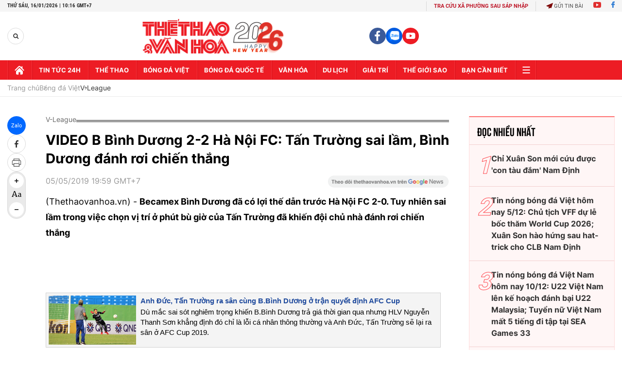

--- FILE ---
content_type: text/html; charset=utf-8
request_url: https://thethaovanhoa.vn/ajax/zone-news/144-1.htm
body_size: 6221
content:

        <div class="box-category-item" data-newsid="20260115163946875" data-target="False">
            <a class="box-category-link-with-avatar img-resize"
                data-type="0"
                data-newstype="0"
                 
                href="/aff-cup-2026-doi-tuyen-viet-nam-cham-tran-indonesia-va-singapore-20260115163946875.htm" title="AFF Cup 2026: Đ&#7897;i tuy&#7875;n Vi&#7879;t Nam ch&#7841;m trán Indonesia và Singapore">
                <img data-type="avatar"  loading="lazy" src="https://thethaovanhoa.mediacdn.vn/zoom/400_226/372676912336973824/2026/1/15/dtvn-1768469058097351101477-173-0-1324-2048-crop-1768469065023334187299.jpg" alt="AFF Cup 2026: Đ&#7897;i tuy&#7875;n Vi&#7879;t Nam ch&#7841;m trán Indonesia và Singapore" class="box-category-avatar">
            </a>
            <div class="box-category-content">
                <h3 class="box-category-title-text" data-comment="20260115163946875">
                    
                    <a class="box-category-link-title" data-objecttype=""
                        data-type="0"
                        data-linktype="newsdetail"
                        data-newstype="0"
                        data-id="20260115163946875"
                        href="/aff-cup-2026-doi-tuyen-viet-nam-cham-tran-indonesia-va-singapore-20260115163946875.htm"
                        
                        title="AFF Cup 2026: Đ&#7897;i tuy&#7875;n Vi&#7879;t Nam ch&#7841;m trán Indonesia và Singapore">AFF Cup 2026: Đội tuyển Việt Nam chạm trán Indonesia và Singapore</a>
                    
                    
                </h3>
                <a class="box-category-category"   href="/bong-da-viet-nam.htm" title="Bóng đá Việt">Bóng đá Việt</a>
                <span class="box-category-time need-get-timeago" title="1/15/2026 5:45:00 PM"></span>
                
                <p data-type="sapo" class="box-category-sapo need-trimline" rel="3">Cùng với Campuchia và đội thắng trong cặp đấu play-off giữa Timor Leste/Brunei, hai đối thủ còn lại của đội tuyển Việt Nam tại bảng A AFF Hyundai Cup 2026 là Singapore và Indonesia.</p>
                
            </div>
        </div>
    
        <div class="box-category-item" data-newsid="20260114105125742" data-target="False">
            <a class="box-category-link-with-avatar img-resize"
                data-type="0"
                data-newstype="0"
                 
                href="/doi-bong-cua-viet-nam-giong-nhu-dtqg-thu-nho-nuoi-tham-vong-vo-dich-v-league-ngay-sau-khi-thang-hang-20260114105125742.htm" title="Đ&#7897;i bóng c&#7911;a Vi&#7879;t Nam gi&#7889;ng như &#8216;ĐTQG thu nh&#7887;&#8217;, nuôi tham v&#7885;ng vô đ&#7883;ch V-League ngay sau khi thăng h&#7841;ng">
                <img data-type="avatar"  loading="lazy" src="https://thethaovanhoa.mediacdn.vn/zoom/400_226/372676912336973824/2026/1/14/ninhbinhfc1401b-1768362429588613709658-285-74-1259-1807-crop-17683625719511317294354.jpg" alt="Đ&#7897;i bóng c&#7911;a Vi&#7879;t Nam gi&#7889;ng như &#8216;ĐTQG thu nh&#7887;&#8217;, nuôi tham v&#7885;ng vô đ&#7883;ch V-League ngay sau khi thăng h&#7841;ng" class="box-category-avatar">
            </a>
            <div class="box-category-content">
                <h3 class="box-category-title-text" data-comment="20260114105125742">
                    
                    <a class="box-category-link-title" data-objecttype=""
                        data-type="0"
                        data-linktype="newsdetail"
                        data-newstype="0"
                        data-id="20260114105125742"
                        href="/doi-bong-cua-viet-nam-giong-nhu-dtqg-thu-nho-nuoi-tham-vong-vo-dich-v-league-ngay-sau-khi-thang-hang-20260114105125742.htm"
                        
                        title="Đ&#7897;i bóng c&#7911;a Vi&#7879;t Nam gi&#7889;ng như &#8216;ĐTQG thu nh&#7887;&#8217;, nuôi tham v&#7885;ng vô đ&#7883;ch V-League ngay sau khi thăng h&#7841;ng">Đội bóng của Việt Nam giống như ‘ĐTQG thu nhỏ’, nuôi tham vọng vô địch V-League ngay sau khi thăng hạng</a>
                    
                    
                </h3>
                <a class="box-category-category"   href="/bong-da-viet-nam.htm" title="Bóng đá Việt">Bóng đá Việt</a>
                <span class="box-category-time need-get-timeago" title="1/14/2026 11:25:00 AM"></span>
                
                <p data-type="sapo" class="box-category-sapo need-trimline" rel="3">CLB Ninh Bình đang dẫn đầu V-League mùa này và nuôi tham vọng vô địch ngay sau khi thăng hạng. Sức mạnh của đội bóng đất cố đô là thực sự đáng nể với lực lượng vô cùng hùng hậu và có chất lượng chuyên môn cao.</p>
                
            </div>
        </div>
    
        <div class="box-category-item" data-newsid="20260114045658408" data-target="False">
            <a class="box-category-link-with-avatar img-resize"
                data-type="0"
                data-newstype="0"
                 
                href="/tin-nong-bong-da-viet-hom-nay-14-1-u23-viet-nam-san-sang-cho-tran-tu-ket-u23-uae-ap-dao-u23-viet-nam-ve-thanh-tich-doi-dau-20260114045658408.htm" title="Tin nóng bóng đá Vi&#7879;t hôm nay 14/1: U23 Vi&#7879;t Nam s&#7861;n sàng cho tr&#7853;n t&#7913; k&#7871;t; U23 UAE áp đ&#7843;o U23 Vi&#7879;t Nam v&#7873; thành tích đ&#7889;i đ&#7847;u">
                <img data-type="avatar"  loading="lazy" src="https://thethaovanhoa.mediacdn.vn/zoom/400_226/372676912336973824/2026/1/13/uae-1768341193117280075902-20-0-430-730-crop-1768341337414563438800.jpg" alt="Tin nóng bóng đá Vi&#7879;t hôm nay 14/1: U23 Vi&#7879;t Nam s&#7861;n sàng cho tr&#7853;n t&#7913; k&#7871;t; U23 UAE áp đ&#7843;o U23 Vi&#7879;t Nam v&#7873; thành tích đ&#7889;i đ&#7847;u" class="box-category-avatar">
            </a>
            <div class="box-category-content">
                <h3 class="box-category-title-text" data-comment="20260114045658408">
                    
                    <a class="box-category-link-title" data-objecttype=""
                        data-type="0"
                        data-linktype="newsdetail"
                        data-newstype="0"
                        data-id="20260114045658408"
                        href="/tin-nong-bong-da-viet-hom-nay-14-1-u23-viet-nam-san-sang-cho-tran-tu-ket-u23-uae-ap-dao-u23-viet-nam-ve-thanh-tich-doi-dau-20260114045658408.htm"
                        
                        title="Tin nóng bóng đá Vi&#7879;t hôm nay 14/1: U23 Vi&#7879;t Nam s&#7861;n sàng cho tr&#7853;n t&#7913; k&#7871;t; U23 UAE áp đ&#7843;o U23 Vi&#7879;t Nam v&#7873; thành tích đ&#7889;i đ&#7847;u">Tin nóng bóng đá Việt hôm nay 14/1: U23 Việt Nam sẵn sàng cho trận tứ kết; U23 UAE áp đảo U23 Việt Nam về thành tích đối đầu</a>
                    
                    
                </h3>
                <a class="box-category-category"   href="/bong-da-viet-nam.htm" title="Bóng đá Việt">Bóng đá Việt</a>
                <span class="box-category-time need-get-timeago" title="1/14/2026 6:19:00 AM"></span>
                
                <p data-type="sapo" class="box-category-sapo need-trimline" rel="3">Tin nóng bóng đá Việt hôm nay 14/1: U23 Việt Nam sẵn sàng cho trận tứ kết; U23 UAE áp đảo U23 Việt Nam về thành tích đối đầu</p>
                
            </div>
        </div>
    
        <div class="box-category-item" data-newsid="20260113161638989" data-target="False">
            <a class="box-category-link-with-avatar img-resize"
                data-type="0"
                data-newstype="0"
                 
                href="/doi-bong-dan-dau-v-league-cong-bo-chieu-mo-3-ngoi-sao-cua-u23-viet-nam-20260113161638989.htm" title="Đ&#7897;i bóng d&#7851;n đ&#7847;u V-League công b&#7889; chiêu m&#7897; 3 ngôi sao c&#7911;a U23 Vi&#7879;t Nam">
                <img data-type="avatar"  loading="lazy" src="https://thethaovanhoa.mediacdn.vn/zoom/400_226/372676912336973824/2026/1/13/6152719501221489612209473044390284814769667816n-1768295724738755523969-0-0-920-1638-crop-1768295729257203287004.jpg" alt="Đ&#7897;i bóng d&#7851;n đ&#7847;u V-League công b&#7889; chiêu m&#7897; 3 ngôi sao c&#7911;a U23 Vi&#7879;t Nam" class="box-category-avatar">
            </a>
            <div class="box-category-content">
                <h3 class="box-category-title-text" data-comment="20260113161638989">
                    
                    <a class="box-category-link-title" data-objecttype=""
                        data-type="0"
                        data-linktype="newsdetail"
                        data-newstype="0"
                        data-id="20260113161638989"
                        href="/doi-bong-dan-dau-v-league-cong-bo-chieu-mo-3-ngoi-sao-cua-u23-viet-nam-20260113161638989.htm"
                        
                        title="Đ&#7897;i bóng d&#7851;n đ&#7847;u V-League công b&#7889; chiêu m&#7897; 3 ngôi sao c&#7911;a U23 Vi&#7879;t Nam">Đội bóng dẫn đầu V-League công bố chiêu mộ 3 ngôi sao của U23 Việt Nam</a>
                    
                    
                </h3>
                <a class="box-category-category"   href="/bong-da-viet-nam.htm" title="Bóng đá Việt">Bóng đá Việt</a>
                <span class="box-category-time need-get-timeago" title="1/13/2026 4:17:00 PM"></span>
                
                <p data-type="sapo" class="box-category-sapo need-trimline" rel="3">CLB Ninh Bình đã thông báo chiêu mộ thành công 3 cầu thủ đang khoác áo U23 Việt Nam là Văn Thuận, Ngọc Mỹ và Thái Sơn.</p>
                
            </div>
        </div>
    
        <div class="box-category-item" data-newsid="20260108114312312" data-target="False">
            <a class="box-category-link-with-avatar img-resize"
                data-type="16"
                data-newstype="0"
                 
                href="/nhan-dinh-soi-ty-le-u23-viet-nam-vs-u23-kyrgyzstan-hom-nay-ngay-9-1-vck-u23-chau-a-2026-20260108114312312.htm" title="Nh&#7853;n đ&#7883;nh, soi t&#7927; l&#7879; U23 Vi&#7879;t Nam vs U23 Kyrgyzstan 21h00 hôm nay ngày 9/1, VCK U23 châu Á 2026">
                <img data-type="avatar"  loading="lazy" src="https://thethaovanhoa.mediacdn.vn/zoom/400_226/372676912336973824/2026/1/8/1-17678468224082105727932-0-68-1074-1980-crop-1767847189104407757377.jpg" alt="Nh&#7853;n đ&#7883;nh, soi t&#7927; l&#7879; U23 Vi&#7879;t Nam vs U23 Kyrgyzstan 21h00 hôm nay ngày 9/1, VCK U23 châu Á 2026" class="box-category-avatar">
            </a>
            <div class="box-category-content">
                <h3 class="box-category-title-text" data-comment="20260108114312312">
                    
                    <a class="box-category-link-title" data-objecttype=""
                        data-type="16"
                        data-linktype="newsdetail"
                        data-newstype="0"
                        data-id="20260108114312312"
                        href="/nhan-dinh-soi-ty-le-u23-viet-nam-vs-u23-kyrgyzstan-hom-nay-ngay-9-1-vck-u23-chau-a-2026-20260108114312312.htm"
                        
                        title="Nh&#7853;n đ&#7883;nh, soi t&#7927; l&#7879; U23 Vi&#7879;t Nam vs U23 Kyrgyzstan 21h00 hôm nay ngày 9/1, VCK U23 châu Á 2026">Nhận định, soi tỷ lệ U23 Việt Nam vs U23 Kyrgyzstan 21h00 hôm nay ngày 9/1, VCK U23 châu Á 2026</a>
                    
                    
                </h3>
                <a class="box-category-category"   href="/du-doan-bong-da.htm" title="Nhận định bóng đá">Nhận định bóng đá</a>
                <span class="box-category-time need-get-timeago" title="1/9/2026 6:37:00 PM"></span>
                
                <p data-type="sapo" class="box-category-sapo need-trimline" rel="3">Nhận định, soi tỷ lệ U23 Việt Nam vs U23 Kyrgyzstan (21h00 ngày 9/1). Dự đoán tỷ số, đội hình dự kiến trận U23 Việt Nam vs U23 Kyrgyzstan thuộc VCK U23 châu Á 2026.</p>
                
            </div>
        </div>
    
        <div class="box-category-item" data-newsid="20260109145952673" data-target="False">
            <a class="box-category-link-with-avatar img-resize"
                data-type="0"
                data-newstype="0"
                 
                href="/bi-loai-khoi-u23-viet-nam-sao-tre-viet-kieu-lap-tuc-toa-sang-o-singapore-20260109145952673.htm" title="B&#7883; lo&#7841;i kh&#7887;i U23 Vi&#7879;t Nam, sao tr&#7867; Vi&#7879;t Ki&#7873;u l&#7853;p t&#7913;c t&#7887;a sáng &#7903; Singapore">
                <img data-type="avatar"  loading="lazy" src="https://thethaovanhoa.mediacdn.vn/zoom/400_226/372676912336973824/2026/1/9/thanhtrung0901a-17679455017481532375546-658-0-1579-1639-crop-17679455113621494762007.jpg" alt="B&#7883; lo&#7841;i kh&#7887;i U23 Vi&#7879;t Nam, sao tr&#7867; Vi&#7879;t Ki&#7873;u l&#7853;p t&#7913;c t&#7887;a sáng &#7903; Singapore" class="box-category-avatar">
            </a>
            <div class="box-category-content">
                <h3 class="box-category-title-text" data-comment="20260109145952673">
                    
                    <a class="box-category-link-title" data-objecttype=""
                        data-type="0"
                        data-linktype="newsdetail"
                        data-newstype="0"
                        data-id="20260109145952673"
                        href="/bi-loai-khoi-u23-viet-nam-sao-tre-viet-kieu-lap-tuc-toa-sang-o-singapore-20260109145952673.htm"
                        
                        title="B&#7883; lo&#7841;i kh&#7887;i U23 Vi&#7879;t Nam, sao tr&#7867; Vi&#7879;t Ki&#7873;u l&#7853;p t&#7913;c t&#7887;a sáng &#7903; Singapore">Bị loại khỏi U23 Việt Nam, sao trẻ Việt Kiều lập tức tỏa sáng ở Singapore</a>
                    
                    
                </h3>
                <a class="box-category-category"   href="/bong-da-viet-nam.htm" title="Bóng đá Việt">Bóng đá Việt</a>
                <span class="box-category-time need-get-timeago" title="1/9/2026 3:19:00 PM"></span>
                
                <p data-type="sapo" class="box-category-sapo need-trimline" rel="3">Tiền vệ Việt Kiều Trần Thành Trung vừa để lại dấu ấn đậm nét trong chuyến tập huấn của Ninh Bình FC tại Singapore.</p>
                
            </div>
        </div>
    
        <div class="box-category-item" data-newsid="20260108104924712" data-target="False">
            <a class="box-category-link-with-avatar img-resize"
                data-type="0"
                data-newstype="0"
                 
                href="/ha-noi-fc-cong-bo-hop-dong-voi-tien-dao-anh-ky-vong-suc-bat-tu-chau-au-20260108104924712.htm" title="Hà N&#7897;i FC công b&#7889; h&#7907;p đ&#7891;ng v&#7899;i ti&#7873;n đ&#7841;o Anh, k&#7923; v&#7885;ng s&#7913;c b&#7853;t t&#7915; châu Âu">
                <img data-type="avatar"  loading="lazy" src="https://thethaovanhoa.mediacdn.vn/zoom/400_226/372676912336973824/2026/1/8/ha-1767844008735755364688-0-0-1000-1780-crop-17678440461291918773038.jpg" alt="Hà N&#7897;i FC công b&#7889; h&#7907;p đ&#7891;ng v&#7899;i ti&#7873;n đ&#7841;o Anh, k&#7923; v&#7885;ng s&#7913;c b&#7853;t t&#7915; châu Âu" class="box-category-avatar">
            </a>
            <div class="box-category-content">
                <h3 class="box-category-title-text" data-comment="20260108104924712">
                    
                    <a class="box-category-link-title" data-objecttype=""
                        data-type="0"
                        data-linktype="newsdetail"
                        data-newstype="0"
                        data-id="20260108104924712"
                        href="/ha-noi-fc-cong-bo-hop-dong-voi-tien-dao-anh-ky-vong-suc-bat-tu-chau-au-20260108104924712.htm"
                        
                        title="Hà N&#7897;i FC công b&#7889; h&#7907;p đ&#7891;ng v&#7899;i ti&#7873;n đ&#7841;o Anh, k&#7923; v&#7885;ng s&#7913;c b&#7853;t t&#7915; châu Âu">Hà Nội FC công bố hợp đồng với tiền đạo Anh, kỳ vọng sức bật từ châu Âu</a>
                    
                    
                </h3>
                <a class="box-category-category"   href="/bong-da-viet-nam.htm" title="Bóng đá Việt">Bóng đá Việt</a>
                <span class="box-category-time need-get-timeago" title="1/8/2026 10:48:00 AM"></span>
                
                <p data-type="sapo" class="box-category-sapo need-trimline" rel="3">CLB bóng đá Hà Nội chính thức hoàn tất bản hợp đồng với tiền đạo người Anh - David Fisher, hứa hẹn bổ sung thêm một phương án tấn công giàu năng lượng cho đội bóng trong chặng đường phía trước.</p>
                
            </div>
        </div>
    
        <div class="box-category-item" data-newsid="20260107083616447" data-target="False">
            <a class="box-category-link-with-avatar img-resize"
                data-type="27"
                data-newstype="0"
                 
                href="/chu-tich-vff-tran-quoc-tuan-chung-ta-phai-chuan-bi-ky-cho-nhung-muc-tieu-trong-tuong-lai-20260107083616447.htm" title="Ch&#7911; t&#7883;ch VFF Tr&#7847;n Qu&#7889;c Tu&#7845;n: &#8220;Chúng ta ph&#7843;i chu&#7849;n b&#7883; k&#7929; cho nh&#7919;ng m&#7909;c tiêu trong tương lai&quot;">
                <img data-type="avatar"  loading="lazy" src="https://thethaovanhoa.mediacdn.vn/zoom/400_226/372676912336973824/2026/1/7/2-1767749110502550803337-0-124-1024-1947-crop-1767749701833988072905.jpg" alt="Ch&#7911; t&#7883;ch VFF Tr&#7847;n Qu&#7889;c Tu&#7845;n: &#8220;Chúng ta ph&#7843;i chu&#7849;n b&#7883; k&#7929; cho nh&#7919;ng m&#7909;c tiêu trong tương lai&quot;" class="box-category-avatar">
            </a>
            <div class="box-category-content">
                <h3 class="box-category-title-text" data-comment="20260107083616447">
                    
                    <a class="box-category-link-title" data-objecttype=""
                        data-type="27"
                        data-linktype="newsdetail"
                        data-newstype="0"
                        data-id="20260107083616447"
                        href="/chu-tich-vff-tran-quoc-tuan-chung-ta-phai-chuan-bi-ky-cho-nhung-muc-tieu-trong-tuong-lai-20260107083616447.htm"
                        
                        title="Ch&#7911; t&#7883;ch VFF Tr&#7847;n Qu&#7889;c Tu&#7845;n: &#8220;Chúng ta ph&#7843;i chu&#7849;n b&#7883; k&#7929; cho nh&#7919;ng m&#7909;c tiêu trong tương lai&quot;">Chủ tịch VFF Trần Quốc Tuấn: “Chúng ta phải chuẩn bị kỹ cho những mục tiêu trong tương lai"</a>
                    
                    
                </h3>
                <a class="box-category-category"   href="/bong-da-viet-nam.htm" title="Bóng đá Việt">Bóng đá Việt</a>
                <span class="box-category-time need-get-timeago" title="1/7/2026 8:36:00 AM"></span>
                
                <p data-type="sapo" class="box-category-sapo need-trimline" rel="3">Trao đổi với Thể thao&Văn hóa trong cuộc trò chuyện đầu năm 2026, Chủ tịch VFF Trần Quốc Tuấn đã có những chia sẻ rất thẳng thắn và hữu ích về những việc cần làm của bóng đá Việt Nam trong một năm cực kỳ bận rộn.</p>
                
            </div>
        </div>
    
        <div class="box-category-item" data-newsid="20260105102305796" data-target="False">
            <a class="box-category-link-with-avatar img-resize"
                data-type="0"
                data-newstype="0"
                 
                href="/v-league-sap-tro-lai-voi-nhieu-suc-hut-20260105102305796.htm" title="V-League s&#7855;p tr&#7903; l&#7841;i v&#7899;i nhi&#7873;u s&#7913;c hút">
                <img data-type="avatar"  loading="lazy" src="https://thethaovanhoa.mediacdn.vn/zoom/400_226/372676912336973824/2026/1/5/xuan-son-nam-dinh-thang-shanc-1764924661170313478218-222-0-1031-1440-crop-1767583268479185502775.jpeg" alt="V-League s&#7855;p tr&#7903; l&#7841;i v&#7899;i nhi&#7873;u s&#7913;c hút" class="box-category-avatar">
            </a>
            <div class="box-category-content">
                <h3 class="box-category-title-text" data-comment="20260105102305796">
                    
                    <a class="box-category-link-title" data-objecttype=""
                        data-type="0"
                        data-linktype="newsdetail"
                        data-newstype="0"
                        data-id="20260105102305796"
                        href="/v-league-sap-tro-lai-voi-nhieu-suc-hut-20260105102305796.htm"
                        
                        title="V-League s&#7855;p tr&#7903; l&#7841;i v&#7899;i nhi&#7873;u s&#7913;c hút">V-League sắp trở lại với nhiều sức hút</a>
                    
                    
                </h3>
                <a class="box-category-category"   href="/bong-da-viet-nam.htm" title="Bóng đá Việt">Bóng đá Việt</a>
                <span class="box-category-time need-get-timeago" title="1/5/2026 10:26:00 AM"></span>
                
                <p data-type="sapo" class="box-category-sapo need-trimline" rel="3">Sự trở lại của Xuân Son, Văn Hậu, Hồ Tấn Tài bên cạnh nguồn cầu thủ Việt kiều chọn V-League đầu quân cùng những thương vụ chuyển nhượng giúp giải đấu số một Việt Nam tăng sức hút ngày trở lại cuối tháng 1 này.</p>
                
            </div>
        </div>
    
        <div class="box-category-item" data-newsid="20260104125515246" data-target="False">
            <a class="box-category-link-with-avatar img-resize"
                data-type="0"
                data-newstype="0"
                 
                href="/khoa-ngo-gia-nhap-clb-cong-an-tphcm-sau-khi-ghi-ban-tai-australia-20260104125515246.htm" title="Khoa Ngô gia nh&#7853;p CLB Công an TPHCM sau khi ghi bàn t&#7841;i Australia">
                <img data-type="avatar"  loading="lazy" src="https://thethaovanhoa.mediacdn.vn/zoom/400_226/372676912336973824/2026/1/4/khoa-ngo-17675060518312002788754-399-0-1550-2048-crop-1767506062027914176640.jpg" alt="Khoa Ngô gia nh&#7853;p CLB Công an TPHCM sau khi ghi bàn t&#7841;i Australia" class="box-category-avatar">
            </a>
            <div class="box-category-content">
                <h3 class="box-category-title-text" data-comment="20260104125515246">
                    
                    <a class="box-category-link-title" data-objecttype=""
                        data-type="0"
                        data-linktype="newsdetail"
                        data-newstype="0"
                        data-id="20260104125515246"
                        href="/khoa-ngo-gia-nhap-clb-cong-an-tphcm-sau-khi-ghi-ban-tai-australia-20260104125515246.htm"
                        
                        title="Khoa Ngô gia nh&#7853;p CLB Công an TPHCM sau khi ghi bàn t&#7841;i Australia">Khoa Ngô gia nhập CLB Công an TPHCM sau khi ghi bàn tại Australia</a>
                    
                    
                </h3>
                <a class="box-category-category"   href="/bong-da-viet-nam.htm" title="Bóng đá Việt">Bóng đá Việt</a>
                <span class="box-category-time need-get-timeago" title="1/4/2026 12:55:00 PM"></span>
                
                <p data-type="sapo" class="box-category-sapo need-trimline" rel="3">Ít ngày sau khi ghi bàn tại A-League, cầu thủ Việt kiều Khoa Ngô chính thức cập bến V.League và sẽ khoác áo CLB Công an TPHCM.</p>
                
            </div>
        </div>
    
        <div class="box-category-item" data-newsid="20260104080733569" data-target="False">
            <a class="box-category-link-with-avatar img-resize"
                data-type="0"
                data-newstype="0"
                 
                href="/clb-cong-an-tphcm-tang-toc-giua-mua-giai-v-league-2025-26-20260104080733569.htm" title="CLB Công an TP.HCM tăng t&#7889;c gi&#7919;a mùa gi&#7843;i V-League 2025/26">
                <img data-type="avatar"  loading="lazy" src="https://thethaovanhoa.mediacdn.vn/zoom/400_226/372676912336973824/2026/1/4/perth-glory-khoa-ngo-17674886818762054587534-79-0-846-1365-crop-17674887489381947171961.jpeg" alt="CLB Công an TP.HCM tăng t&#7889;c gi&#7919;a mùa gi&#7843;i V-League 2025/26" class="box-category-avatar">
            </a>
            <div class="box-category-content">
                <h3 class="box-category-title-text" data-comment="20260104080733569">
                    
                    <a class="box-category-link-title" data-objecttype=""
                        data-type="0"
                        data-linktype="newsdetail"
                        data-newstype="0"
                        data-id="20260104080733569"
                        href="/clb-cong-an-tphcm-tang-toc-giua-mua-giai-v-league-2025-26-20260104080733569.htm"
                        
                        title="CLB Công an TP.HCM tăng t&#7889;c gi&#7919;a mùa gi&#7843;i V-League 2025/26">CLB Công an TP.HCM tăng tốc giữa mùa giải V-League 2025/26</a>
                    
                    
                </h3>
                <a class="box-category-category"   href="/bong-da-viet-nam.htm" title="Bóng đá Việt">Bóng đá Việt</a>
                <span class="box-category-time need-get-timeago" title="1/4/2026 8:20:00 AM"></span>
                
                <p data-type="sapo" class="box-category-sapo need-trimline" rel="3">Việc mạnh tay đầu tư ở kỳ chuyển nhượng giữa mùa, liên tiếp bổ sung những gương mặt chất lượng cho thấy CLB Công an TP.HCM không giấu tham vọng bứt phá ở giai đoạn lượt về V-League 2025/26. </p>
                
            </div>
        </div>
    
        <div class="box-category-item" data-newsid="20260104053210203" data-target="False">
            <a class="box-category-link-with-avatar img-resize"
                data-type="0"
                data-newstype="0"
                 
                href="/tin-nong-bong-da-viet-hom-nay-4-1-u23-viet-nam-dieu-chinh-gio-tap-vo-minh-trong-gia-nhap-clb-cong-an-tphcm-20260104053210203.htm" title="Tin nóng bóng đá Vi&#7879;t hôm nay 4/1: U23 Vi&#7879;t Nam đi&#7873;u ch&#7881;nh gi&#7901; t&#7853;p; Võ Minh Tr&#7885;ng gia nh&#7853;p CLB Công an TPHCM">
                <img data-type="avatar"  loading="lazy" src="https://thethaovanhoa.mediacdn.vn/zoom/400_226/372676912336973824/2026/1/3/u23-1767479298313482548747-195-0-872-1205-crop-17674794519771356248540.jpg" alt="Tin nóng bóng đá Vi&#7879;t hôm nay 4/1: U23 Vi&#7879;t Nam đi&#7873;u ch&#7881;nh gi&#7901; t&#7853;p; Võ Minh Tr&#7885;ng gia nh&#7853;p CLB Công an TPHCM" class="box-category-avatar">
            </a>
            <div class="box-category-content">
                <h3 class="box-category-title-text" data-comment="20260104053210203">
                    
                    <a class="box-category-link-title" data-objecttype=""
                        data-type="0"
                        data-linktype="newsdetail"
                        data-newstype="0"
                        data-id="20260104053210203"
                        href="/tin-nong-bong-da-viet-hom-nay-4-1-u23-viet-nam-dieu-chinh-gio-tap-vo-minh-trong-gia-nhap-clb-cong-an-tphcm-20260104053210203.htm"
                        
                        title="Tin nóng bóng đá Vi&#7879;t hôm nay 4/1: U23 Vi&#7879;t Nam đi&#7873;u ch&#7881;nh gi&#7901; t&#7853;p; Võ Minh Tr&#7885;ng gia nh&#7853;p CLB Công an TPHCM">Tin nóng bóng đá Việt hôm nay 4/1: U23 Việt Nam điều chỉnh giờ tập; Võ Minh Trọng gia nhập CLB Công an TPHCM</a>
                    
                    
                </h3>
                <a class="box-category-category"   href="/bong-da-viet-nam.htm" title="Bóng đá Việt">Bóng đá Việt</a>
                <span class="box-category-time need-get-timeago" title="1/4/2026 6:20:00 AM"></span>
                
                <p data-type="sapo" class="box-category-sapo need-trimline" rel="3">Tin nóng bóng đá Việt hôm nay 4/1: U23 Việt Nam điều chỉnh giờ tập; Võ Minh Trọng gia nhập CLB Công an TPHCM</p>
                
            </div>
        </div>
    
        <div class="box-category-item" data-newsid="20260103052103643" data-target="False">
            <a class="box-category-link-with-avatar img-resize"
                data-type="0"
                data-newstype="0"
                 
                href="/tin-nong-bong-da-viet-hom-nay-3-1-u23-viet-nam-dat-muc-tieu-thang-jordan-hong-linh-ha-tinh-thu-viec-hai-ngoai-binh-20260103052103643.htm" title="Tin nóng bóng đá Vi&#7879;t hôm nay 3/1: U23 Vi&#7879;t Nam đ&#7863;t m&#7909;c tiêu th&#7855;ng Jordan; H&#7891;ng Lĩnh Hà Tĩnh th&#7917; vi&#7879;c hai ngo&#7841;i binh">
                <img data-type="avatar"  loading="lazy" src="https://thethaovanhoa.mediacdn.vn/zoom/400_226/372676912336973824/2026/1/2/minh-17673922019141658269957-155-0-945-1407-crop-17673923805431337643391.jpg" alt="Tin nóng bóng đá Vi&#7879;t hôm nay 3/1: U23 Vi&#7879;t Nam đ&#7863;t m&#7909;c tiêu th&#7855;ng Jordan; H&#7891;ng Lĩnh Hà Tĩnh th&#7917; vi&#7879;c hai ngo&#7841;i binh" class="box-category-avatar">
            </a>
            <div class="box-category-content">
                <h3 class="box-category-title-text" data-comment="20260103052103643">
                    
                    <a class="box-category-link-title" data-objecttype=""
                        data-type="0"
                        data-linktype="newsdetail"
                        data-newstype="0"
                        data-id="20260103052103643"
                        href="/tin-nong-bong-da-viet-hom-nay-3-1-u23-viet-nam-dat-muc-tieu-thang-jordan-hong-linh-ha-tinh-thu-viec-hai-ngoai-binh-20260103052103643.htm"
                        
                        title="Tin nóng bóng đá Vi&#7879;t hôm nay 3/1: U23 Vi&#7879;t Nam đ&#7863;t m&#7909;c tiêu th&#7855;ng Jordan; H&#7891;ng Lĩnh Hà Tĩnh th&#7917; vi&#7879;c hai ngo&#7841;i binh">Tin nóng bóng đá Việt hôm nay 3/1: U23 Việt Nam đặt mục tiêu thắng Jordan; Hồng Lĩnh Hà Tĩnh thử việc hai ngoại binh</a>
                    
                    
                </h3>
                <a class="box-category-category"   href="/bong-da-viet-nam.htm" title="Bóng đá Việt">Bóng đá Việt</a>
                <span class="box-category-time need-get-timeago" title="1/3/2026 6:19:00 AM"></span>
                
                <p data-type="sapo" class="box-category-sapo need-trimline" rel="3">Tin nóng bóng đá Việt hôm nay 3/1: U23 Việt Nam đặt mục tiêu thắng Jordan; Hồng Lĩnh Hà Tĩnh thử việc hai ngoại binh.</p>
                
            </div>
        </div>
    
        <div class="box-category-item" data-newsid="20260102204817879" data-target="False">
            <a class="box-category-link-with-avatar img-resize"
                data-type="0"
                data-newstype="0"
                 
                href="/bao-tay-ban-nha-bong-da-viet-nam-nuoi-tham-vong-gop-mat-tai-world-cup-2034-20260102204817879.htm" title="Báo Tây Ban Nha: Bóng đá Vi&#7879;t Nam nuôi tham v&#7885;ng góp m&#7863;t t&#7841;i World Cup 2034">
                <img data-type="avatar"  loading="lazy" src="https://thethaovanhoa.mediacdn.vn/zoom/400_226/372676912336973824/2026/1/2/ninh-binh-176736155454013969167-165-0-1316-2048-crop-1767361610502338109964.jpg" alt="Báo Tây Ban Nha: Bóng đá Vi&#7879;t Nam nuôi tham v&#7885;ng góp m&#7863;t t&#7841;i World Cup 2034" class="box-category-avatar">
            </a>
            <div class="box-category-content">
                <h3 class="box-category-title-text" data-comment="20260102204817879">
                    
                    <a class="box-category-link-title" data-objecttype=""
                        data-type="0"
                        data-linktype="newsdetail"
                        data-newstype="0"
                        data-id="20260102204817879"
                        href="/bao-tay-ban-nha-bong-da-viet-nam-nuoi-tham-vong-gop-mat-tai-world-cup-2034-20260102204817879.htm"
                        
                        title="Báo Tây Ban Nha: Bóng đá Vi&#7879;t Nam nuôi tham v&#7885;ng góp m&#7863;t t&#7841;i World Cup 2034">Báo Tây Ban Nha: Bóng đá Việt Nam nuôi tham vọng góp mặt tại World Cup 2034</a>
                    
                    
                </h3>
                <a class="box-category-category"   href="/bong-da-viet-nam.htm" title="Bóng đá Việt">Bóng đá Việt</a>
                <span class="box-category-time need-get-timeago" title="1/3/2026 5:59:00 AM"></span>
                
                <p data-type="sapo" class="box-category-sapo need-trimline" rel="3">Mundo Deportivo, một trong những tờ báo thể thao hàng đầu uy tín của Tây Ban Nha đã có một bài viết đánh giá khá chi tiết về Ninh Bình FC, về bóng đá Việt Nam cùng mục tiêu dự World Cup 20234.</p>
                
            </div>
        </div>
    
        <div class="box-category-item" data-newsid="20260102052148879" data-target="False">
            <a class="box-category-link-with-avatar img-resize"
                data-type="0"
                data-newstype="0"
                 
                href="/tin-nong-bong-da-viet-hom-nay-2-1-u23-viet-nam-tap-cang-truoc-khi-sang-saudi-arabia-clb-ha-tinh-thu-viec-cau-thu-viet-kieu-phap-20260102052148879.htm" title="Tin nóng bóng đá Vi&#7879;t hôm nay 2/1: U23 Vi&#7879;t Nam t&#7853;p căng trư&#7899;c khi sang Saudi Arabia; CLB Hà Tĩnh th&#7917; vi&#7879;c c&#7847;u th&#7911; Vi&#7879;t ki&#7873;u Pháp">
                <img data-type="avatar"  loading="lazy" src="https://thethaovanhoa.mediacdn.vn/zoom/400_226/372676912336973824/2026/1/1/u23-tap-1767305886415426402839-147-0-952-1433-crop-1767306033170805404384.jpg" alt="Tin nóng bóng đá Vi&#7879;t hôm nay 2/1: U23 Vi&#7879;t Nam t&#7853;p căng trư&#7899;c khi sang Saudi Arabia; CLB Hà Tĩnh th&#7917; vi&#7879;c c&#7847;u th&#7911; Vi&#7879;t ki&#7873;u Pháp" class="box-category-avatar">
            </a>
            <div class="box-category-content">
                <h3 class="box-category-title-text" data-comment="20260102052148879">
                    
                    <a class="box-category-link-title" data-objecttype=""
                        data-type="0"
                        data-linktype="newsdetail"
                        data-newstype="0"
                        data-id="20260102052148879"
                        href="/tin-nong-bong-da-viet-hom-nay-2-1-u23-viet-nam-tap-cang-truoc-khi-sang-saudi-arabia-clb-ha-tinh-thu-viec-cau-thu-viet-kieu-phap-20260102052148879.htm"
                        
                        title="Tin nóng bóng đá Vi&#7879;t hôm nay 2/1: U23 Vi&#7879;t Nam t&#7853;p căng trư&#7899;c khi sang Saudi Arabia; CLB Hà Tĩnh th&#7917; vi&#7879;c c&#7847;u th&#7911; Vi&#7879;t ki&#7873;u Pháp">Tin nóng bóng đá Việt hôm nay 2/1: U23 Việt Nam tập căng trước khi sang Saudi Arabia; CLB Hà Tĩnh thử việc cầu thủ Việt kiều Pháp</a>
                    
                    
                </h3>
                <a class="box-category-category"   href="/bong-da-viet-nam.htm" title="Bóng đá Việt">Bóng đá Việt</a>
                <span class="box-category-time need-get-timeago" title="1/2/2026 6:20:00 AM"></span>
                
                <p data-type="sapo" class="box-category-sapo need-trimline" rel="3">Tin nóng bóng đá Việt hôm nay 2/1: U23 Việt Nam tập căng trước khi sang Saudi Arabia; CLB Hà Tĩnh thử việc cầu thủ Việt kiều Pháp.</p>
                
            </div>
        </div>
    
        <div class="box-category-item" data-newsid="20251230211452308" data-target="False">
            <a class="box-category-link-with-avatar img-resize"
                data-type="0"
                data-newstype="0"
                 
                href="/bong-da-viet-nam-2026-cuoc-choi-gio-moi-bat-dau-20251230211452308.htm" title="Bóng đá Vi&#7879;t Nam 2026: Cu&#7897;c chơi gi&#7901; m&#7899;i b&#7855;t đ&#7847;u">
                <img data-type="avatar"  loading="lazy" src="https://thethaovanhoa.mediacdn.vn/zoom/400_226/372676912336973824/2025/12/30/u23-hcv-17671040462181819739592-94-0-1532-2560-crop-1767104080584530457590.jpg" alt="Bóng đá Vi&#7879;t Nam 2026: Cu&#7897;c chơi gi&#7901; m&#7899;i b&#7855;t đ&#7847;u" class="box-category-avatar">
            </a>
            <div class="box-category-content">
                <h3 class="box-category-title-text" data-comment="20251230211452308">
                    
                    <a class="box-category-link-title" data-objecttype=""
                        data-type="0"
                        data-linktype="newsdetail"
                        data-newstype="0"
                        data-id="20251230211452308"
                        href="/bong-da-viet-nam-2026-cuoc-choi-gio-moi-bat-dau-20251230211452308.htm"
                        
                        title="Bóng đá Vi&#7879;t Nam 2026: Cu&#7897;c chơi gi&#7901; m&#7899;i b&#7855;t đ&#7847;u">Bóng đá Việt Nam 2026: Cuộc chơi giờ mới bắt đầu</a>
                    
                    
                </h3>
                <a class="box-category-category"   href="/bong-da-viet-nam.htm" title="Bóng đá Việt">Bóng đá Việt</a>
                <span class="box-category-time need-get-timeago" title="1/1/2026 1:07:00 PM"></span>
                
                <p data-type="sapo" class="box-category-sapo need-trimline" rel="3">Chức vô địch Đông Nam Á (ASEAN Cup) đã có rồi, ngôi vị số 1 U23 Đông Nam Á cũng có luôn và mới nhất là chiếc HCV SEA Games 33..., có thể thấy, HLV Kim Sang Sik đã có tất cả điều kiện để cất cánh bay cao.</p>
                
            </div>
        </div>
    
        <div class="box-category-item" data-newsid="20260101090302313" data-target="False">
            <a class="box-category-link-with-avatar img-resize"
                data-type="0"
                data-newstype="0"
                 
                href="/xuan-son-va-u22-viet-nam-khien-doi-tuyen-viet-nam-dang-xem-trong-nam-2026-20260101090302313.htm" title="Xuân Son và U22 Vi&#7879;t Nam khi&#7871;n đ&#7897;i tuy&#7875;n Vi&#7879;t Nam đáng xem trong năm 2026">
                <img data-type="avatar"  loading="lazy" src="https://thethaovanhoa.mediacdn.vn/zoom/400_226/372676912336973824/2026/1/1/son-kim-sang-sik-24-17347971245211350549766-99-0-1537-2560-crop-17672328224661519361939.jpeg" alt="Xuân Son và U22 Vi&#7879;t Nam khi&#7871;n đ&#7897;i tuy&#7875;n Vi&#7879;t Nam đáng xem trong năm 2026" class="box-category-avatar">
            </a>
            <div class="box-category-content">
                <h3 class="box-category-title-text" data-comment="20260101090302313">
                    
                    <a class="box-category-link-title" data-objecttype=""
                        data-type="0"
                        data-linktype="newsdetail"
                        data-newstype="0"
                        data-id="20260101090302313"
                        href="/xuan-son-va-u22-viet-nam-khien-doi-tuyen-viet-nam-dang-xem-trong-nam-2026-20260101090302313.htm"
                        
                        title="Xuân Son và U22 Vi&#7879;t Nam khi&#7871;n đ&#7897;i tuy&#7875;n Vi&#7879;t Nam đáng xem trong năm 2026">Xuân Son và U22 Việt Nam khiến đội tuyển Việt Nam đáng xem trong năm 2026</a>
                    
                    
                </h3>
                <a class="box-category-category"   href="/bong-da-viet-nam.htm" title="Bóng đá Việt">Bóng đá Việt</a>
                <span class="box-category-time need-get-timeago" title="1/1/2026 9:50:00 AM"></span>
                
                <p data-type="sapo" class="box-category-sapo need-trimline" rel="3">Bước sang năm mới 2026, bóng đá Việt Nam đứng trước một chu kỳ chuyển mình đầy hứa hẹn. Sau những thăng trầm của giai đoạn chuyển giao, đội tuyển quốc gia dưới thời HLV Kim Sang Sik đang dần định hình một diện mạo trẻ trung hơn, giàu năng lượng hơn và mang nhiều điểm nhấn chiến thuật đáng để chờ đợi. </p>
                
            </div>
        </div>
    
        <div class="box-category-item" data-newsid="20260101083108467" data-target="False">
            <a class="box-category-link-with-avatar img-resize"
                data-type="0"
                data-newstype="0"
                 
                href="/dau-nam-moi-2026-xuan-son-chia-se-ve-tinh-yeu-voi-dt-viet-nam-va-giai-doan-thu-thach-nhat-su-nghiep-20260101083108467.htm" title="Đ&#7847;u năm m&#7899;i 2026, Xuân Son chia s&#7867; v&#7873; tình yêu v&#7899;i ĐT Vi&#7879;t Nam và giai đo&#7841;n th&#7917; thách nh&#7845;t s&#7921; nghi&#7879;p">
                <img data-type="avatar"  loading="lazy" src="https://thethaovanhoa.mediacdn.vn/zoom/400_226/372676912336973824/2026/1/1/xuan-son-17628650487022126452255-17672307724381443553116-0-0-898-1599-crop-17672307771311728642231.jpg" alt="Đ&#7847;u năm m&#7899;i 2026, Xuân Son chia s&#7867; v&#7873; tình yêu v&#7899;i ĐT Vi&#7879;t Nam và giai đo&#7841;n th&#7917; thách nh&#7845;t s&#7921; nghi&#7879;p" class="box-category-avatar">
            </a>
            <div class="box-category-content">
                <h3 class="box-category-title-text" data-comment="20260101083108467">
                    
                    <a class="box-category-link-title" data-objecttype=""
                        data-type="0"
                        data-linktype="newsdetail"
                        data-newstype="0"
                        data-id="20260101083108467"
                        href="/dau-nam-moi-2026-xuan-son-chia-se-ve-tinh-yeu-voi-dt-viet-nam-va-giai-doan-thu-thach-nhat-su-nghiep-20260101083108467.htm"
                        
                        title="Đ&#7847;u năm m&#7899;i 2026, Xuân Son chia s&#7867; v&#7873; tình yêu v&#7899;i ĐT Vi&#7879;t Nam và giai đo&#7841;n th&#7917; thách nh&#7845;t s&#7921; nghi&#7879;p">Đầu năm mới 2026, Xuân Son chia sẻ về tình yêu với ĐT Việt Nam và giai đoạn thử thách nhất sự nghiệp</a>
                    
                    
                </h3>
                <a class="box-category-category"   href="/bong-da-viet-nam.htm" title="Bóng đá Việt">Bóng đá Việt</a>
                <span class="box-category-time need-get-timeago" title="1/1/2026 8:33:00 AM"></span>
                
                <p data-type="sapo" class="box-category-sapo need-trimline" rel="3">Nguyễn Xuân Son chia sẻ cảm xúc về năm 2025 khi anh thể hiện tình yêu với ĐT Việt Nam và cả hành trình vượt qua chấn thương.</p>
                
            </div>
        </div>
    



--- FILE ---
content_type: text/html; charset=utf-8
request_url: https://thethaovanhoa.vn/ajax/mostview/144.htm
body_size: 1886
content:


<div class="read-more">
    <div class="box-category" data-layout="6" data-key="highestviewnews:zoneid144hour48">
        <h3 class="title-text-name">Đọc nhiều nhất</h3>
        <div class="box-category-middle">
            
        <div class="box-category-item" data-newsid="20251128162659058" data-target="False">
            <a class="box-category-link-with-avatar img-resize"
                data-type="0"
                data-newstype="0"
                 
                href="/chi-xuan-son-moi-cuu-duoc-con-tau-dam-nam-dinh-20251128162659058.htm" title="Ch&#7881; Xuân Son m&#7899;i c&#7913;u đư&#7907;c &#39;con tàu đ&#7855;m&#39; Nam Đ&#7883;nh">
                <img data-type="avatar"  loading="lazy" src="" alt="Ch&#7881; Xuân Son m&#7899;i c&#7913;u đư&#7907;c &#39;con tàu đ&#7855;m&#39; Nam Đ&#7883;nh" class="box-category-avatar">
            </a>
            <div class="box-category-content">
                <h3 class="box-category-title-text" data-comment="20251128162659058">
                    
                    <a class="box-category-link-title" data-objecttype=""
                        data-type="0"
                        data-linktype="newsdetail"
                        data-newstype="0"
                        data-id="20251128162659058"
                        href="/chi-xuan-son-moi-cuu-duoc-con-tau-dam-nam-dinh-20251128162659058.htm"
                        
                        title="Ch&#7881; Xuân Son m&#7899;i c&#7913;u đư&#7907;c &#39;con tàu đ&#7855;m&#39; Nam Đ&#7883;nh">Chỉ Xuân Son mới cứu được 'con tàu đắm' Nam Định</a>
                    
                    
                </h3>
                <a class="box-category-category"   href="/bong-da-viet-nam.htm" title="Bóng đá Việt">Bóng đá Việt</a>
                <span class="box-category-time need-get-timeago" title="11/29/2025 5:54:00 AM"></span>
                
                <p data-type="sapo" class="box-category-sapo">Khủng hoảng của Nam Định mùa 2025/26 không còn là dấu hiệu nữa, mà là thực tế phơi bày trọn vẹn sau trận thua trước Ratchaburi. Hai bàn thua ở phút bù giờ không chỉ gạch tên họ khỏi AFC Champions League Two mà nó cho thấy đội bóng này đang lệch nhịp và đánh mất bản ngã, CĐV lúc này đang kỳ vọng vào sự trở lại của Xuân Son.</p>
                
            </div>
        </div>
    
        <div class="box-category-item" data-newsid="20251205055615178" data-target="False">
            <a class="box-category-link-with-avatar img-resize"
                data-type="0"
                data-newstype="0"
                 
                href="/tin-nong-bong-da-viet-hom-nay-5-12-chu-tich-vff-du-le-boc-tham-world-cup-2026-xuan-son-hao-hung-sau-hat-trick-cho-clb-nam-dinh-20251205055615178.htm" title="Tin nóng bóng đá Vi&#7879;t hôm nay 5/12: Ch&#7911; t&#7883;ch VFF d&#7921; l&#7877; b&#7889;c thăm World Cup 2026; Xuân Son hào h&#7913;ng sau hat-trick cho CLB Nam Đ&#7883;nh">
                <img data-type="avatar"  loading="lazy" src="" alt="Tin nóng bóng đá Vi&#7879;t hôm nay 5/12: Ch&#7911; t&#7883;ch VFF d&#7921; l&#7877; b&#7889;c thăm World Cup 2026; Xuân Son hào h&#7913;ng sau hat-trick cho CLB Nam Đ&#7883;nh" class="box-category-avatar">
            </a>
            <div class="box-category-content">
                <h3 class="box-category-title-text" data-comment="20251205055615178">
                    
                    <a class="box-category-link-title" data-objecttype=""
                        data-type="0"
                        data-linktype="newsdetail"
                        data-newstype="0"
                        data-id="20251205055615178"
                        href="/tin-nong-bong-da-viet-hom-nay-5-12-chu-tich-vff-du-le-boc-tham-world-cup-2026-xuan-son-hao-hung-sau-hat-trick-cho-clb-nam-dinh-20251205055615178.htm"
                        
                        title="Tin nóng bóng đá Vi&#7879;t hôm nay 5/12: Ch&#7911; t&#7883;ch VFF d&#7921; l&#7877; b&#7889;c thăm World Cup 2026; Xuân Son hào h&#7913;ng sau hat-trick cho CLB Nam Đ&#7883;nh">Tin nóng bóng đá Việt hôm nay 5/12: Chủ tịch VFF dự lễ bốc thăm World Cup 2026; Xuân Son hào hứng sau hat-trick cho CLB Nam Định</a>
                    
                    
                </h3>
                <a class="box-category-category"   href="/bong-da-viet-nam.htm" title="Bóng đá Việt">Bóng đá Việt</a>
                <span class="box-category-time need-get-timeago" title="12/5/2025 6:19:00 AM"></span>
                
                <p data-type="sapo" class="box-category-sapo">Tin nóng bóng đá Việt hôm nay 5/12: Chủ tịch VFF dự lễ bốc thăm World Cup 2026; Xuân Son hào hứng sau hat-trick cho CLB Nam Định.</p>
                
            </div>
        </div>
    
        <div class="box-category-item" data-newsid="20251210052847749" data-target="False">
            <a class="box-category-link-with-avatar img-resize"
                data-type="0"
                data-newstype="0"
                 
                href="/tin-nong-bong-da-viet-nam-hom-nay-10-12-u22-viet-nam-len-ke-hoach-danh-bai-u22-malaysia-tuyen-nu-viet-nam-mat-5-tieng-di-tap-tai-sea-games-33-20251210052847749.htm" title="Tin nóng bóng đá Vi&#7879;t Nam hôm nay 10/12: U22 Vi&#7879;t Nam lên k&#7871; ho&#7841;ch đánh b&#7841;i U22 Malaysia; Tuy&#7875;n n&#7919; Vi&#7879;t Nam m&#7845;t 5 ti&#7871;ng đi t&#7853;p t&#7841;i SEA Games 33">
                <img data-type="avatar"  loading="lazy" src="" alt="Tin nóng bóng đá Vi&#7879;t Nam hôm nay 10/12: U22 Vi&#7879;t Nam lên k&#7871; ho&#7841;ch đánh b&#7841;i U22 Malaysia; Tuy&#7875;n n&#7919; Vi&#7879;t Nam m&#7845;t 5 ti&#7871;ng đi t&#7853;p t&#7841;i SEA Games 33" class="box-category-avatar">
            </a>
            <div class="box-category-content">
                <h3 class="box-category-title-text" data-comment="20251210052847749">
                    
                    <a class="box-category-link-title" data-objecttype=""
                        data-type="0"
                        data-linktype="newsdetail"
                        data-newstype="0"
                        data-id="20251210052847749"
                        href="/tin-nong-bong-da-viet-nam-hom-nay-10-12-u22-viet-nam-len-ke-hoach-danh-bai-u22-malaysia-tuyen-nu-viet-nam-mat-5-tieng-di-tap-tai-sea-games-33-20251210052847749.htm"
                        
                        title="Tin nóng bóng đá Vi&#7879;t Nam hôm nay 10/12: U22 Vi&#7879;t Nam lên k&#7871; ho&#7841;ch đánh b&#7841;i U22 Malaysia; Tuy&#7875;n n&#7919; Vi&#7879;t Nam m&#7845;t 5 ti&#7871;ng đi t&#7853;p t&#7841;i SEA Games 33">Tin nóng bóng đá Việt Nam hôm nay 10/12: U22 Việt Nam lên kế hoạch đánh bại U22 Malaysia; Tuyển nữ Việt Nam mất 5 tiếng đi tập tại SEA Games 33</a>
                    
                    
                </h3>
                <a class="box-category-category"   href="/bong-da-viet-nam.htm" title="Bóng đá Việt">Bóng đá Việt</a>
                <span class="box-category-time need-get-timeago" title="12/10/2025 6:20:00 AM"></span>
                
                <p data-type="sapo" class="box-category-sapo">Tin nóng bóng đá Việt Nam hôm nay 10/12: U22 Việt Nam lên kế hoạch đánh bại U22 Malaysia; Tuyển nữ Việt Nam mất 5 tiếng đi tập tại SEA Games 33.</p>
                
            </div>
        </div>
    
        <div class="box-category-item" data-newsid="20251204052212886" data-target="False">
            <a class="box-category-link-with-avatar img-resize"
                data-type="0"
                data-newstype="0"
                 
                href="/tin-nong-bong-da-viet-hom-nay-4-12-dinh-bac-khong-ngai-doi-thu-nao-tai-sea-games-33-van-hau-tai-xuat-trong-doi-hinh-clb-cahn-20251204052212886.htm" title="Tin nóng bóng đá Vi&#7879;t hôm nay 4/12: Đình B&#7855;c không ng&#7841;i đ&#7889;i th&#7911; nào t&#7841;i SEA Games 33; Văn H&#7853;u tái xu&#7845;t trong đ&#7897;i hình CLB CAHN">
                <img data-type="avatar"  loading="lazy" src="" alt="Tin nóng bóng đá Vi&#7879;t hôm nay 4/12: Đình B&#7855;c không ng&#7841;i đ&#7889;i th&#7911; nào t&#7841;i SEA Games 33; Văn H&#7853;u tái xu&#7845;t trong đ&#7897;i hình CLB CAHN" class="box-category-avatar">
            </a>
            <div class="box-category-content">
                <h3 class="box-category-title-text" data-comment="20251204052212886">
                    
                    <a class="box-category-link-title" data-objecttype=""
                        data-type="0"
                        data-linktype="newsdetail"
                        data-newstype="0"
                        data-id="20251204052212886"
                        href="/tin-nong-bong-da-viet-hom-nay-4-12-dinh-bac-khong-ngai-doi-thu-nao-tai-sea-games-33-van-hau-tai-xuat-trong-doi-hinh-clb-cahn-20251204052212886.htm"
                        
                        title="Tin nóng bóng đá Vi&#7879;t hôm nay 4/12: Đình B&#7855;c không ng&#7841;i đ&#7889;i th&#7911; nào t&#7841;i SEA Games 33; Văn H&#7853;u tái xu&#7845;t trong đ&#7897;i hình CLB CAHN">Tin nóng bóng đá Việt hôm nay 4/12: Đình Bắc không ngại đối thủ nào tại SEA Games 33; Văn Hậu tái xuất trong đội hình CLB CAHN</a>
                    
                    
                </h3>
                <a class="box-category-category"   href="/bong-da-viet-nam.htm" title="Bóng đá Việt">Bóng đá Việt</a>
                <span class="box-category-time need-get-timeago" title="12/4/2025 6:20:00 AM"></span>
                
                <p data-type="sapo" class="box-category-sapo">Tin nóng bóng đá Việt hôm nay 4/12: Đình Bắc không ngại đối thủ nào tại SEA Games 33; Văn Hậu tái xuất trong đội hình CLB CAHN.</p>
                
            </div>
        </div>
    
        <div class="box-category-item" data-newsid="20251209055138502" data-target="False">
            <a class="box-category-link-with-avatar img-resize"
                data-type="0"
                data-newstype="0"
                 
                href="/tin-nong-bong-da-viet-hom-nay-9-12-u22-viet-nam-dat-muc-tieu-danh-bai-malaysia-hong-linh-ha-tinh-thu-viec-tien-dao-brazil-20251209055138502.htm" title="Tin nóng bóng đá Vi&#7879;t hôm nay 9/12: U22 Vi&#7879;t Nam đ&#7863;t m&#7909;c tiêu đánh b&#7841;i Malaysia; H&#7891;ng Lĩnh Hà Tĩnh th&#7917; vi&#7879;c ti&#7873;n đ&#7841;o Brazil">
                <img data-type="avatar"  loading="lazy" src="" alt="Tin nóng bóng đá Vi&#7879;t hôm nay 9/12: U22 Vi&#7879;t Nam đ&#7863;t m&#7909;c tiêu đánh b&#7841;i Malaysia; H&#7891;ng Lĩnh Hà Tĩnh th&#7917; vi&#7879;c ti&#7873;n đ&#7841;o Brazil" class="box-category-avatar">
            </a>
            <div class="box-category-content">
                <h3 class="box-category-title-text" data-comment="20251209055138502">
                    
                    <a class="box-category-link-title" data-objecttype=""
                        data-type="0"
                        data-linktype="newsdetail"
                        data-newstype="0"
                        data-id="20251209055138502"
                        href="/tin-nong-bong-da-viet-hom-nay-9-12-u22-viet-nam-dat-muc-tieu-danh-bai-malaysia-hong-linh-ha-tinh-thu-viec-tien-dao-brazil-20251209055138502.htm"
                        
                        title="Tin nóng bóng đá Vi&#7879;t hôm nay 9/12: U22 Vi&#7879;t Nam đ&#7863;t m&#7909;c tiêu đánh b&#7841;i Malaysia; H&#7891;ng Lĩnh Hà Tĩnh th&#7917; vi&#7879;c ti&#7873;n đ&#7841;o Brazil">Tin nóng bóng đá Việt hôm nay 9/12: U22 Việt Nam đặt mục tiêu đánh bại Malaysia; Hồng Lĩnh Hà Tĩnh thử việc tiền đạo Brazil</a>
                    
                    
                </h3>
                <a class="box-category-category"   href="/bong-da-viet-nam.htm" title="Bóng đá Việt">Bóng đá Việt</a>
                <span class="box-category-time need-get-timeago" title="12/9/2025 6:20:00 AM"></span>
                
                <p data-type="sapo" class="box-category-sapo">Tin nóng bóng đá Việt hôm nay 9/12: U22 Việt Nam đặt mục tiêu đánh bại Malaysia; Hồng Lĩnh Hà Tĩnh thử việc tiền đạo Brazil.</p>
                
            </div>
        </div>
    

        </div>
    </div>
</div>


--- FILE ---
content_type: text/html; charset=utf-8
request_url: https://thethaovanhoa.vn/ajax/zone-news/144-0000-00-00.htm
body_size: 2639
content:

        <div class="box-category-item" data-newsid="20260115163946875" data-target="False">
            <a class="box-category-link-with-avatar img-resize"
                data-type="0"
                data-newstype="0"
                 
                href="/aff-cup-2026-doi-tuyen-viet-nam-cham-tran-indonesia-va-singapore-20260115163946875.htm" title="AFF Cup 2026: Đ&#7897;i tuy&#7875;n Vi&#7879;t Nam ch&#7841;m trán Indonesia và Singapore">
                <img data-type="avatar"  loading="lazy" src="https://thethaovanhoa.mediacdn.vn/zoom/300_188/372676912336973824/2026/1/15/dtvn-1768469058097351101477-173-0-1324-2048-crop-1768469065023334187299.jpg" alt="AFF Cup 2026: Đ&#7897;i tuy&#7875;n Vi&#7879;t Nam ch&#7841;m trán Indonesia và Singapore" class="box-category-avatar">
            </a>
            <div class="box-category-content">
                <h3 class="box-category-title-text" data-comment="20260115163946875">
                    
                    <a class="box-category-link-title" data-objecttype=""
                        data-type="0"
                        data-linktype="newsdetail"
                        data-newstype="0"
                        data-id="20260115163946875"
                        href="/aff-cup-2026-doi-tuyen-viet-nam-cham-tran-indonesia-va-singapore-20260115163946875.htm"
                        
                        title="AFF Cup 2026: Đ&#7897;i tuy&#7875;n Vi&#7879;t Nam ch&#7841;m trán Indonesia và Singapore">AFF Cup 2026: Đội tuyển Việt Nam chạm trán Indonesia và Singapore</a>
                    
                    
                </h3>
                <a class="box-category-category"   href="/bong-da-viet-nam.htm" title="Bóng đá Việt">Bóng đá Việt</a>
                <span class="box-category-time need-get-timeago" title="1/15/2026 5:45:00 PM"></span>
                
                <p data-type="sapo" class="box-category-sapo need-trimline" rel="3">Cùng với Campuchia và đội thắng trong cặp đấu play-off giữa Timor Leste/Brunei, hai đối thủ còn lại của đội tuyển Việt Nam tại bảng A AFF Hyundai Cup 2026 là Singapore và Indonesia.</p>
                
            </div>
        </div>
    
        <div class="box-category-item" data-newsid="20260114105125742" data-target="False">
            <a class="box-category-link-with-avatar img-resize"
                data-type="0"
                data-newstype="0"
                 
                href="/doi-bong-cua-viet-nam-giong-nhu-dtqg-thu-nho-nuoi-tham-vong-vo-dich-v-league-ngay-sau-khi-thang-hang-20260114105125742.htm" title="Đ&#7897;i bóng c&#7911;a Vi&#7879;t Nam gi&#7889;ng như &#8216;ĐTQG thu nh&#7887;&#8217;, nuôi tham v&#7885;ng vô đ&#7883;ch V-League ngay sau khi thăng h&#7841;ng">
                <img data-type="avatar"  loading="lazy" src="https://thethaovanhoa.mediacdn.vn/zoom/300_188/372676912336973824/2026/1/14/ninhbinhfc1401b-1768362429588613709658-285-74-1259-1807-crop-17683625719511317294354.jpg" alt="Đ&#7897;i bóng c&#7911;a Vi&#7879;t Nam gi&#7889;ng như &#8216;ĐTQG thu nh&#7887;&#8217;, nuôi tham v&#7885;ng vô đ&#7883;ch V-League ngay sau khi thăng h&#7841;ng" class="box-category-avatar">
            </a>
            <div class="box-category-content">
                <h3 class="box-category-title-text" data-comment="20260114105125742">
                    
                    <a class="box-category-link-title" data-objecttype=""
                        data-type="0"
                        data-linktype="newsdetail"
                        data-newstype="0"
                        data-id="20260114105125742"
                        href="/doi-bong-cua-viet-nam-giong-nhu-dtqg-thu-nho-nuoi-tham-vong-vo-dich-v-league-ngay-sau-khi-thang-hang-20260114105125742.htm"
                        
                        title="Đ&#7897;i bóng c&#7911;a Vi&#7879;t Nam gi&#7889;ng như &#8216;ĐTQG thu nh&#7887;&#8217;, nuôi tham v&#7885;ng vô đ&#7883;ch V-League ngay sau khi thăng h&#7841;ng">Đội bóng của Việt Nam giống như ‘ĐTQG thu nhỏ’, nuôi tham vọng vô địch V-League ngay sau khi thăng hạng</a>
                    
                    
                </h3>
                <a class="box-category-category"   href="/bong-da-viet-nam.htm" title="Bóng đá Việt">Bóng đá Việt</a>
                <span class="box-category-time need-get-timeago" title="1/14/2026 11:25:00 AM"></span>
                
                <p data-type="sapo" class="box-category-sapo need-trimline" rel="3">CLB Ninh Bình đang dẫn đầu V-League mùa này và nuôi tham vọng vô địch ngay sau khi thăng hạng. Sức mạnh của đội bóng đất cố đô là thực sự đáng nể với lực lượng vô cùng hùng hậu và có chất lượng chuyên môn cao.</p>
                
            </div>
        </div>
    
        <div class="box-category-item" data-newsid="20260114045658408" data-target="False">
            <a class="box-category-link-with-avatar img-resize"
                data-type="0"
                data-newstype="0"
                 
                href="/tin-nong-bong-da-viet-hom-nay-14-1-u23-viet-nam-san-sang-cho-tran-tu-ket-u23-uae-ap-dao-u23-viet-nam-ve-thanh-tich-doi-dau-20260114045658408.htm" title="Tin nóng bóng đá Vi&#7879;t hôm nay 14/1: U23 Vi&#7879;t Nam s&#7861;n sàng cho tr&#7853;n t&#7913; k&#7871;t; U23 UAE áp đ&#7843;o U23 Vi&#7879;t Nam v&#7873; thành tích đ&#7889;i đ&#7847;u">
                <img data-type="avatar"  loading="lazy" src="https://thethaovanhoa.mediacdn.vn/zoom/300_188/372676912336973824/2026/1/13/uae-1768341193117280075902-20-0-430-730-crop-1768341337414563438800.jpg" alt="Tin nóng bóng đá Vi&#7879;t hôm nay 14/1: U23 Vi&#7879;t Nam s&#7861;n sàng cho tr&#7853;n t&#7913; k&#7871;t; U23 UAE áp đ&#7843;o U23 Vi&#7879;t Nam v&#7873; thành tích đ&#7889;i đ&#7847;u" class="box-category-avatar">
            </a>
            <div class="box-category-content">
                <h3 class="box-category-title-text" data-comment="20260114045658408">
                    
                    <a class="box-category-link-title" data-objecttype=""
                        data-type="0"
                        data-linktype="newsdetail"
                        data-newstype="0"
                        data-id="20260114045658408"
                        href="/tin-nong-bong-da-viet-hom-nay-14-1-u23-viet-nam-san-sang-cho-tran-tu-ket-u23-uae-ap-dao-u23-viet-nam-ve-thanh-tich-doi-dau-20260114045658408.htm"
                        
                        title="Tin nóng bóng đá Vi&#7879;t hôm nay 14/1: U23 Vi&#7879;t Nam s&#7861;n sàng cho tr&#7853;n t&#7913; k&#7871;t; U23 UAE áp đ&#7843;o U23 Vi&#7879;t Nam v&#7873; thành tích đ&#7889;i đ&#7847;u">Tin nóng bóng đá Việt hôm nay 14/1: U23 Việt Nam sẵn sàng cho trận tứ kết; U23 UAE áp đảo U23 Việt Nam về thành tích đối đầu</a>
                    
                    
                </h3>
                <a class="box-category-category"   href="/bong-da-viet-nam.htm" title="Bóng đá Việt">Bóng đá Việt</a>
                <span class="box-category-time need-get-timeago" title="1/14/2026 6:19:00 AM"></span>
                
                <p data-type="sapo" class="box-category-sapo need-trimline" rel="3">Tin nóng bóng đá Việt hôm nay 14/1: U23 Việt Nam sẵn sàng cho trận tứ kết; U23 UAE áp đảo U23 Việt Nam về thành tích đối đầu</p>
                
            </div>
        </div>
    
        <div class="box-category-item" data-newsid="20260113161638989" data-target="False">
            <a class="box-category-link-with-avatar img-resize"
                data-type="0"
                data-newstype="0"
                 
                href="/doi-bong-dan-dau-v-league-cong-bo-chieu-mo-3-ngoi-sao-cua-u23-viet-nam-20260113161638989.htm" title="Đ&#7897;i bóng d&#7851;n đ&#7847;u V-League công b&#7889; chiêu m&#7897; 3 ngôi sao c&#7911;a U23 Vi&#7879;t Nam">
                <img data-type="avatar"  loading="lazy" src="https://thethaovanhoa.mediacdn.vn/zoom/300_188/372676912336973824/2026/1/13/6152719501221489612209473044390284814769667816n-1768295724738755523969-0-0-920-1638-crop-1768295729257203287004.jpg" alt="Đ&#7897;i bóng d&#7851;n đ&#7847;u V-League công b&#7889; chiêu m&#7897; 3 ngôi sao c&#7911;a U23 Vi&#7879;t Nam" class="box-category-avatar">
            </a>
            <div class="box-category-content">
                <h3 class="box-category-title-text" data-comment="20260113161638989">
                    
                    <a class="box-category-link-title" data-objecttype=""
                        data-type="0"
                        data-linktype="newsdetail"
                        data-newstype="0"
                        data-id="20260113161638989"
                        href="/doi-bong-dan-dau-v-league-cong-bo-chieu-mo-3-ngoi-sao-cua-u23-viet-nam-20260113161638989.htm"
                        
                        title="Đ&#7897;i bóng d&#7851;n đ&#7847;u V-League công b&#7889; chiêu m&#7897; 3 ngôi sao c&#7911;a U23 Vi&#7879;t Nam">Đội bóng dẫn đầu V-League công bố chiêu mộ 3 ngôi sao của U23 Việt Nam</a>
                    
                    
                </h3>
                <a class="box-category-category"   href="/bong-da-viet-nam.htm" title="Bóng đá Việt">Bóng đá Việt</a>
                <span class="box-category-time need-get-timeago" title="1/13/2026 4:17:00 PM"></span>
                
                <p data-type="sapo" class="box-category-sapo need-trimline" rel="3">CLB Ninh Bình đã thông báo chiêu mộ thành công 3 cầu thủ đang khoác áo U23 Việt Nam là Văn Thuận, Ngọc Mỹ và Thái Sơn.</p>
                
            </div>
        </div>
    
        <div class="box-category-item" data-newsid="20260108114312312" data-target="False">
            <a class="box-category-link-with-avatar img-resize"
                data-type="16"
                data-newstype="0"
                 
                href="/nhan-dinh-soi-ty-le-u23-viet-nam-vs-u23-kyrgyzstan-hom-nay-ngay-9-1-vck-u23-chau-a-2026-20260108114312312.htm" title="Nh&#7853;n đ&#7883;nh, soi t&#7927; l&#7879; U23 Vi&#7879;t Nam vs U23 Kyrgyzstan 21h00 hôm nay ngày 9/1, VCK U23 châu Á 2026">
                <img data-type="avatar"  loading="lazy" src="https://thethaovanhoa.mediacdn.vn/zoom/300_188/372676912336973824/2026/1/8/1-17678468224082105727932-0-68-1074-1980-crop-1767847189104407757377.jpg" alt="Nh&#7853;n đ&#7883;nh, soi t&#7927; l&#7879; U23 Vi&#7879;t Nam vs U23 Kyrgyzstan 21h00 hôm nay ngày 9/1, VCK U23 châu Á 2026" class="box-category-avatar">
            </a>
            <div class="box-category-content">
                <h3 class="box-category-title-text" data-comment="20260108114312312">
                    
                    <a class="box-category-link-title" data-objecttype=""
                        data-type="16"
                        data-linktype="newsdetail"
                        data-newstype="0"
                        data-id="20260108114312312"
                        href="/nhan-dinh-soi-ty-le-u23-viet-nam-vs-u23-kyrgyzstan-hom-nay-ngay-9-1-vck-u23-chau-a-2026-20260108114312312.htm"
                        
                        title="Nh&#7853;n đ&#7883;nh, soi t&#7927; l&#7879; U23 Vi&#7879;t Nam vs U23 Kyrgyzstan 21h00 hôm nay ngày 9/1, VCK U23 châu Á 2026">Nhận định, soi tỷ lệ U23 Việt Nam vs U23 Kyrgyzstan 21h00 hôm nay ngày 9/1, VCK U23 châu Á 2026</a>
                    
                    
                </h3>
                <a class="box-category-category"   href="/du-doan-bong-da.htm" title="Nhận định bóng đá">Nhận định bóng đá</a>
                <span class="box-category-time need-get-timeago" title="1/9/2026 6:37:00 PM"></span>
                
                <p data-type="sapo" class="box-category-sapo need-trimline" rel="3">Nhận định, soi tỷ lệ U23 Việt Nam vs U23 Kyrgyzstan (21h00 ngày 9/1). Dự đoán tỷ số, đội hình dự kiến trận U23 Việt Nam vs U23 Kyrgyzstan thuộc VCK U23 châu Á 2026.</p>
                
            </div>
        </div>
    
        <div class="box-category-item" data-newsid="20260109145952673" data-target="False">
            <a class="box-category-link-with-avatar img-resize"
                data-type="0"
                data-newstype="0"
                 
                href="/bi-loai-khoi-u23-viet-nam-sao-tre-viet-kieu-lap-tuc-toa-sang-o-singapore-20260109145952673.htm" title="B&#7883; lo&#7841;i kh&#7887;i U23 Vi&#7879;t Nam, sao tr&#7867; Vi&#7879;t Ki&#7873;u l&#7853;p t&#7913;c t&#7887;a sáng &#7903; Singapore">
                <img data-type="avatar"  loading="lazy" src="https://thethaovanhoa.mediacdn.vn/zoom/300_188/372676912336973824/2026/1/9/thanhtrung0901a-17679455017481532375546-658-0-1579-1639-crop-17679455113621494762007.jpg" alt="B&#7883; lo&#7841;i kh&#7887;i U23 Vi&#7879;t Nam, sao tr&#7867; Vi&#7879;t Ki&#7873;u l&#7853;p t&#7913;c t&#7887;a sáng &#7903; Singapore" class="box-category-avatar">
            </a>
            <div class="box-category-content">
                <h3 class="box-category-title-text" data-comment="20260109145952673">
                    
                    <a class="box-category-link-title" data-objecttype=""
                        data-type="0"
                        data-linktype="newsdetail"
                        data-newstype="0"
                        data-id="20260109145952673"
                        href="/bi-loai-khoi-u23-viet-nam-sao-tre-viet-kieu-lap-tuc-toa-sang-o-singapore-20260109145952673.htm"
                        
                        title="B&#7883; lo&#7841;i kh&#7887;i U23 Vi&#7879;t Nam, sao tr&#7867; Vi&#7879;t Ki&#7873;u l&#7853;p t&#7913;c t&#7887;a sáng &#7903; Singapore">Bị loại khỏi U23 Việt Nam, sao trẻ Việt Kiều lập tức tỏa sáng ở Singapore</a>
                    
                    
                </h3>
                <a class="box-category-category"   href="/bong-da-viet-nam.htm" title="Bóng đá Việt">Bóng đá Việt</a>
                <span class="box-category-time need-get-timeago" title="1/9/2026 3:19:00 PM"></span>
                
                <p data-type="sapo" class="box-category-sapo need-trimline" rel="3">Tiền vệ Việt Kiều Trần Thành Trung vừa để lại dấu ấn đậm nét trong chuyến tập huấn của Ninh Bình FC tại Singapore.</p>
                
            </div>
        </div>
    

<script>
    var newsId = $("#__HFIELD__nid").val();
    $('.box-category[data-layout="11"] .box-category-middle .box-category-item[data-newsid="' + newsId + '"]').remove();
    if ($('.box-category[data-layout="11"] .box-category-middle .box-category-item').length > 5)
        $('.box-category[data-layout="11"] .box-category-middle .box-category-item').last().remove();
</script>


--- FILE ---
content_type: application/javascript; charset=utf-8
request_url: https://fundingchoicesmessages.google.com/f/AGSKWxUlRvKLKSiGzmvTVwI5IWhbD36F32eF-nhdTEciYYjX5UZPETVBbw8mjWQ5yZXIb0HcephTtzU_ti4cA4eAzk_afzBvSp1xe2AVvqcawwUwvWGgzw3G70lYRXT1lVkzwCMVhhLy54xftBCq2Zd1_z6ln72j4sVTtEAosA3ac4q_NtuwGIR3A4rdYnpJ/_/728x90b./ad_tickets./native-ad-_adstat..net/affiliate/
body_size: -1292
content:
window['d162d438-d76b-47a4-a727-cc51e65cf85b'] = true;